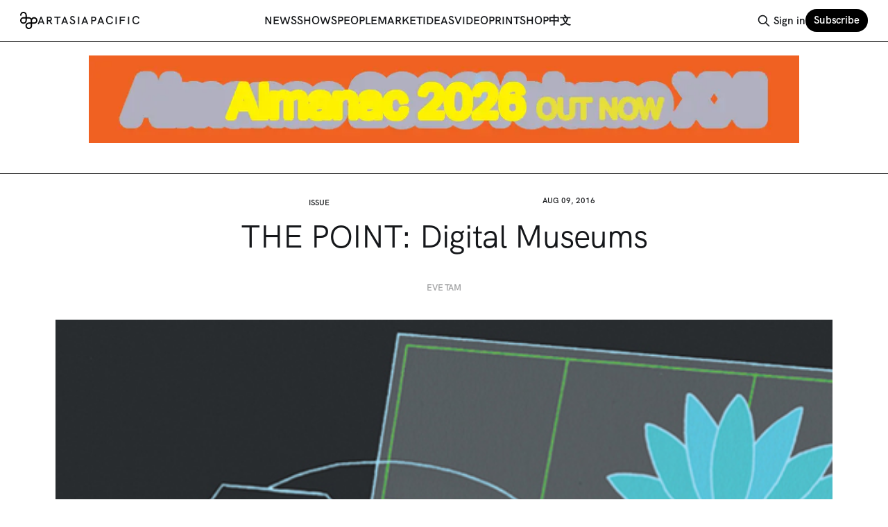

--- FILE ---
content_type: text/html; charset=utf-8
request_url: https://www.artasiapacific.com/issue/the-point-digital-museums/
body_size: 11297
content:
<!DOCTYPE html>
<html lang="en">
<head>

    <title>THE POINT: Digital Museums</title>
    <meta charset="utf-8">
    <meta name="viewport" content="width=device-width, initial-scale=1.0">
    
    <link rel="preload" as="style" href="https://www.artasiapacific.com/assets/built/screen.css?v=1a04bf1968">
    <link rel="preload" as="script" href="https://www.artasiapacific.com/assets/built/source.js?v=1a04bf1968">
    
    
<link rel="preload" as="font" type="font/woff2" href="https://www.artasiapacific.com/assets/fonts/HKGrotesk-Regular.woff?v=1a04bf1968" crossorigin="anonymous">
<link rel="preload" as="font" type="font/woff2" href="https://www.artasiapacific.com/assets/fonts/HKGrotesk-SemiBold.woff?v=1a04bf1968" crossorigin="anonymous">
<link rel="preload" as="font" type="font/woff2" href="https://www.artasiapacific.com/assets/fonts/HKGrotesk-Bold.woff?v=1a04bf1968" crossorigin="anonymous">
<style>
    @font-face {
        font-family: "hkgrotesk";
        src: url(https://www.artasiapacific.com/assets/fonts/HKGrotesk-Regular.woff?v=1a04bf1968) format("woff");
        font-weight: 400;
        font-display: block;
        unicode-range: U+0000-00FF, U+0131, U+0152-0153, U+02BB-02BC, U+02C6, U+02DA, U+02DC, U+0304, U+0308, U+0329, U+2000-206F, U+2074, U+20AC, U+2122, U+2191, U+2193, U+2212, U+2215, U+FEFF, U+FFFD;
    }
    
    @font-face {
        font-family: "hkgrotesk";
        src: url(https://www.artasiapacific.com/assets/fonts/HKGrotesk-SemiBold.woff?v=1a04bf1968) format("woff");
        font-weight: 600;
        font-display: block;
        unicode-range: U+0000-00FF, U+0131, U+0152-0153, U+02BB-02BC, U+02C6, U+02DA, U+02DC, U+0304, U+0308, U+0329, U+2000-206F, U+2074, U+20AC, U+2122, U+2191, U+2193, U+2212, U+2215, U+FEFF, U+FFFD;
    }
    
    @font-face {
        font-family: "hkgrotesk";
        src: url(https://www.artasiapacific.com/assets/fonts/HKGrotesk-Bold.woff?v=1a04bf1968) format("woff");
        font-weight: 800;
        font-display: block;
        unicode-range: U+0000-00FF, U+0131, U+0152-0153, U+02BB-02BC, U+02C6, U+02DA, U+02DC, U+0304, U+0308, U+0329, U+2000-206F, U+2074, U+20AC, U+2122, U+2191, U+2193, U+2212, U+2215, U+FEFF, U+FFFD;
    }
</style>

<link rel="preload" as="font" type="font/woff" href="https://www.artasiapacific.com/assets/fonts/TiemposText-Regular.woff?v=1a04bf1968" crossorigin="anonymous">
<link rel="preload" as="font" type="font/woff" href="https://www.artasiapacific.com/assets/fonts/TiemposText-Semibold.woff?v=1a04bf1968" crossorigin="anonymous">
<style>
    @font-face {
        font-family: tiempos-text;
        src: url(https://www.artasiapacific.com/assets/fonts/TiemposText-Semibold.woff?v=1a04bf1968) format("woff");
        font-weight: 800;
        font-display: block;
        unicode-range: U+0000-00FF, U+0131, U+0152-0153, U+02BB-02BC, U+02C6, U+02DA, U+02DC, U+0304, U+0308, U+0329, U+2000-206F, U+2074, U+20AC, U+2122, U+2191, U+2193, U+2212, U+2215, U+FEFF, U+FFFD;
    }
    
    @font-face {
        font-family: tiempos-text;
        src: url(https://www.artasiapacific.com/assets/fonts/TiemposText-Regular.woff?v=1a04bf1968) format("woff");
        font-weight: 400;
        font-display: block;
        unicode-range: U+0000-00FF, U+0131, U+0152-0153, U+02BB-02BC, U+02C6, U+02DA, U+02DC, U+0304, U+0308, U+0329, U+2000-206F, U+2074, U+20AC, U+2122, U+2191, U+2193, U+2212, U+2215, U+FEFF, U+FFFD;
    }
</style>
<link rel="preload" as="font" type="font/woff" href="https://www.artasiapacific.com/assets/fonts/TiemposHeadline-Regular.woff?v=1a04bf1968" crossorigin="anonymous">
<link rel="preload" as="font" type="font/woff" href="https://www.artasiapacific.com/assets/fonts/TiemposHeadline-Semibold.woff?v=1a04bf1968" crossorigin="anonymous">
<style>
    @font-face {
        font-family: tiempos-headline;
        src: url(https://www.artasiapacific.com/assets/fonts/TiemposHeadline-Semibold.woff?v=1a04bf1968) format("woff");
        font-weight: 800;
        font-display: block;
        unicode-range: U+0000-00FF, U+0131, U+0152-0153, U+02BB-02BC, U+02C6, U+02DA, U+02DC, U+0304, U+0308, U+0329, U+2000-206F, U+2074, U+20AC, U+2122, U+2191, U+2193, U+2212, U+2215, U+FEFF, U+FFFD;
    }
    
    @font-face {
        font-family: tiempos-headline;
        src: url(https://www.artasiapacific.com/assets/fonts/TiemposHeadline-Regular.woff?v=1a04bf1968) format("woff");
        font-weight: 400;
        font-display: block;
        unicode-range: U+0000-00FF, U+0131, U+0152-0153, U+02BB-02BC, U+02C6, U+02DA, U+02DC, U+0304, U+0308, U+0329, U+2000-206F, U+2074, U+20AC, U+2122, U+2191, U+2193, U+2212, U+2215, U+FEFF, U+FFFD;
    }
</style>

    <link rel="stylesheet" type="text/css" href="https://www.artasiapacific.com/assets/built/screen.css?v=1a04bf1968">

    <style>
        :root {
            --background-color: #ffffff
        }
    </style>


    <meta name="description" content="THE POINT">
    <link rel="icon" href="https://www.artasiapacific.com/content/images/size/w256h256/format/png/2025/01/logo-icon-1.svg" type="image/png">
    <link rel="canonical" href="https://artasiapacific.com/issue/the-point-digital-museums">
    <meta name="referrer" content="no-referrer-when-downgrade">
    
    <meta property="og:site_name" content="ArtAsiaPacific">
    <meta property="og:type" content="article">
    <meta property="og:title" content="THE POINT: Digital Museums">
    <meta property="og:description" content="THE POINT">
    <meta property="og:url" content="https://artasiapacific.com/issue/the-point-digital-museums">
    <meta property="og:image" content="https://s3.ap-east-1.amazonaws.com/digital-library.production/uploads/image/file/13213/2015_V1_I96_A006_I001.jpg">
    <meta property="article:published_time" content="2016-08-09T05:33:10.000Z">
    <meta property="article:modified_time" content="2023-06-19T03:28:09.000Z">
    <meta property="article:tag" content="Issue">
    
    <meta property="article:publisher" content="https://www.facebook.com/artasiapacificmagazine">
    <meta name="twitter:card" content="summary_large_image">
    <meta name="twitter:title" content="THE POINT: Digital Museums">
    <meta name="twitter:description" content="THE POINT">
    <meta name="twitter:url" content="https://artasiapacific.com/issue/the-point-digital-museums">
    <meta name="twitter:image" content="https://s3.ap-east-1.amazonaws.com/digital-library.production/uploads/image/file/13213/2015_V1_I96_A006_I001.jpg">
    <meta name="twitter:label1" content="Written by">
    <meta name="twitter:data1" content="The Editors">
    <meta name="twitter:label2" content="Filed under">
    <meta name="twitter:data2" content="Issue">
    <meta name="twitter:site" content="@artasiapacific">
    <meta property="og:image:width" content="534">
    <meta property="og:image:height" content="800">
    
    <script type="application/ld+json">
{
    "@context": "https://schema.org",
    "@type": "Article",
    "publisher": {
        "@type": "Organization",
        "name": "ArtAsiaPacific",
        "url": "https://www.artasiapacific.com/",
        "logo": {
            "@type": "ImageObject",
            "url": "https://www.artasiapacific.com/content/images/2025/01/logo-icon.svg",
            "width": 60,
            "height": 60
        }
    },
    "author": {
        "@type": "Person",
        "name": "The Editors",
        "url": "https://www.artasiapacific.com/author/the-editors/",
        "sameAs": []
    },
    "headline": "THE POINT: Digital Museums",
    "url": "https://www.artasiapacific.com/issue/the-point-digital-museums/",
    "datePublished": "2016-08-09T05:33:10.000Z",
    "dateModified": "2023-06-19T03:28:09.000Z",
    "image": {
        "@type": "ImageObject",
        "url": "https://s3.ap-east-1.amazonaws.com/digital-library.production/uploads/image/file/13213/2015_V1_I96_A006_I001.jpg",
        "width": 534,
        "height": 800
    },
    "keywords": "Issue",
    "description": "\n\nEve Tam",
    "mainEntityOfPage": "https://www.artasiapacific.com/issue/the-point-digital-museums/"
}
    </script>

    <meta name="generator" content="Ghost 6.12">
    <link rel="alternate" type="application/rss+xml" title="ArtAsiaPacific" href="https://www.artasiapacific.com/rss/">
    <script defer src="https://cdn.jsdelivr.net/ghost/portal@~2.56/umd/portal.min.js" data-i18n="true" data-ghost="https://www.artasiapacific.com/" data-key="10bd7e3f89f60d739c2dbaf6f0" data-api="https://artasiapacific.ghost.io/ghost/api/content/" data-locale="en" crossorigin="anonymous"></script><style id="gh-members-styles">.gh-post-upgrade-cta-content,
.gh-post-upgrade-cta {
    display: flex;
    flex-direction: column;
    align-items: center;
    font-family: -apple-system, BlinkMacSystemFont, 'Segoe UI', Roboto, Oxygen, Ubuntu, Cantarell, 'Open Sans', 'Helvetica Neue', sans-serif;
    text-align: center;
    width: 100%;
    color: #ffffff;
    font-size: 16px;
}

.gh-post-upgrade-cta-content {
    border-radius: 8px;
    padding: 40px 4vw;
}

.gh-post-upgrade-cta h2 {
    color: #ffffff;
    font-size: 28px;
    letter-spacing: -0.2px;
    margin: 0;
    padding: 0;
}

.gh-post-upgrade-cta p {
    margin: 20px 0 0;
    padding: 0;
}

.gh-post-upgrade-cta small {
    font-size: 16px;
    letter-spacing: -0.2px;
}

.gh-post-upgrade-cta a {
    color: #ffffff;
    cursor: pointer;
    font-weight: 500;
    box-shadow: none;
    text-decoration: underline;
}

.gh-post-upgrade-cta a:hover {
    color: #ffffff;
    opacity: 0.8;
    box-shadow: none;
    text-decoration: underline;
}

.gh-post-upgrade-cta a.gh-btn {
    display: block;
    background: #ffffff;
    text-decoration: none;
    margin: 28px 0 0;
    padding: 8px 18px;
    border-radius: 4px;
    font-size: 16px;
    font-weight: 600;
}

.gh-post-upgrade-cta a.gh-btn:hover {
    opacity: 0.92;
}</style><script async src="https://js.stripe.com/v3/"></script>
    <script defer src="https://cdn.jsdelivr.net/ghost/sodo-search@~1.8/umd/sodo-search.min.js" data-key="10bd7e3f89f60d739c2dbaf6f0" data-styles="https://cdn.jsdelivr.net/ghost/sodo-search@~1.8/umd/main.css" data-sodo-search="https://artasiapacific.ghost.io/" data-locale="en" crossorigin="anonymous"></script>
    
    <link href="https://www.artasiapacific.com/webmentions/receive/" rel="webmention">
    <script defer src="/public/cards.min.js?v=1a04bf1968"></script>
    <link rel="stylesheet" type="text/css" href="/public/cards.min.css?v=1a04bf1968">
    <script defer src="/public/member-attribution.min.js?v=1a04bf1968"></script>
    <script defer src="/public/ghost-stats.min.js?v=1a04bf1968" data-stringify-payload="false" data-datasource="analytics_events" data-storage="localStorage" data-host="https://www.artasiapacific.com/.ghost/analytics/api/v1/page_hit"  tb_site_uuid="16435400-f27e-4b41-b5f7-d0c24f5ce4de" tb_post_uuid="983136de-01e1-4191-98fc-b88d2e6fad20" tb_post_type="post" tb_member_uuid="undefined" tb_member_status="undefined"></script><style>:root {--ghost-accent-color: #000000;}</style>
    <!-- Google tag (gtag.js) -->
<script async src="https://www.googletagmanager.com/gtag/js?id=G-XQC9K1LDZD"></script>
<script>
  window.dataLayer = window.dataLayer || [];
  function gtag(){dataLayer.push(arguments);}
  gtag('js', new Date());

  gtag('config', 'G-XQC9K1LDZD');
</script>
<style>
/* hide old mailchimp links */
a[href^="https://artasiapacific.us11.list-manage.com/subscribe"] {
    display: none;
}
</style>

</head>
<body class="post-template tag-issue tag-hash-import-2025-04-19-12-24 has-sans-title has-sans-body">

<div class="gh-viewport">
    
    <header id="gh-navigation" class="gh-navigation is-left-logo gh-outer">
    <style>
        .nav-current {
            color: #f0f;
        }
    </style>
    <div class="gh-navigation-inner gh-inner">

        <div class="gh-navigation-brand">
            <a class="gh-navigation-logo is-title" href="https://www.artasiapacific.com">
                    <img src="https://www.artasiapacific.com/content/images/2025/01/logo-icon.svg" alt="ArtAsiaPacific"> <span class="gh-head-logo-text">ARTASIAPACIFIC</span>
            </a>
            <button class="gh-search gh-icon-button" aria-label="Search this site" data-ghost-search>
    <svg xmlns="http://www.w3.org/2000/svg" fill="none" viewBox="0 0 24 24" stroke="currentColor" stroke-width="2" width="20" height="20"><path stroke-linecap="round" stroke-linejoin="round" d="M21 21l-6-6m2-5a7 7 0 11-14 0 7 7 0 0114 0z"></path></svg></button>            <button class="gh-burger gh-icon-button" aria-label="Menu">
                <svg xmlns="http://www.w3.org/2000/svg" width="24" height="24" fill="currentColor" viewBox="0 0 256 256"><path d="M224,128a8,8,0,0,1-8,8H40a8,8,0,0,1,0-16H216A8,8,0,0,1,224,128ZM40,72H216a8,8,0,0,0,0-16H40a8,8,0,0,0,0,16ZM216,184H40a8,8,0,0,0,0,16H216a8,8,0,0,0,0-16Z"></path></svg>                <svg xmlns="http://www.w3.org/2000/svg" width="24" height="24" fill="currentColor" viewBox="0 0 256 256"><path d="M205.66,194.34a8,8,0,0,1-11.32,11.32L128,139.31,61.66,205.66a8,8,0,0,1-11.32-11.32L116.69,128,50.34,61.66A8,8,0,0,1,61.66,50.34L128,116.69l66.34-66.35a8,8,0,0,1,11.32,11.32L139.31,128Z"></path></svg>            </button>
        </div>

        <nav class="gh-navigation-menu justify-center">
            <ul class="nav">
    <li class="nav-news"><a href="https://www.artasiapacific.com/news/">News</a></li>
    <li class="nav-shows"><a href="https://www.artasiapacific.com/shows/">Shows</a></li>
    <li class="nav-people"><a href="https://www.artasiapacific.com/people/">People</a></li>
    <li class="nav-market"><a href="https://www.artasiapacific.com/market/">Market</a></li>
    <li class="nav-ideas"><a href="https://www.artasiapacific.com/ideas/">Ideas</a></li>
    <li class="nav-video"><a href="https://www.artasiapacific.com/video/">Video</a></li>
    <li class="nav-print"><a href="https://www.artasiapacific.com/magazine/">Print</a></li>
    <li class="nav-shop"><a href="https://www.artasiapacific.com/shop/magazine/">Shop</a></li>
    <li class="nav-zhong-wen"><a href="https://www.artasiapacific.com/zh/">中文</a></li>
</ul>

        </nav>

        <div class="gh-navigation-actions">
                <button class="gh-search gh-icon-button" aria-label="Search this site" data-ghost-search>
    <svg xmlns="http://www.w3.org/2000/svg" fill="none" viewBox="0 0 24 24" stroke="currentColor" stroke-width="2" width="20" height="20"><path stroke-linecap="round" stroke-linejoin="round" d="M21 21l-6-6m2-5a7 7 0 11-14 0 7 7 0 0114 0z"></path></svg></button>                <div class="gh-navigation-members">
                            <a href="#/portal/signin" data-portal="signin">Sign in</a>
                                <a class="gh-button" href="#/portal/signup" data-portal="signup">Subscribe</a>
                </div>
        </div>

    </div>
</header>

    
    <section class="aap-ads gh-outer" style="border-bottom: 1px solid black;">
        <section class="gh-inner">

                        <div class="my-8 max-w-screen-lg mx-auto block overflow-hidden" style="aspect-ratio: 1000/123;">
                            <iframe 
                            src="https://aap-ad-api.netlify.app/?format=letterbox"
                            border="0"
                            frameborder="0"
                            width="100%"
                            height="100%"
                            ></iframe>
                        </div>

        </section>

        <script>
            console.log(`adFormat: $letterbox`);
        </script>
    </section>


<main class="gh-main 
    
">
                <style>
                    .gh-content,
                    .gh-content p,
                    .gh-content p a {
                        color: ;
                    }
                </style>


    <article class="gh-article post tag-issue tag-hash-import-2025-04-19-12-24
    ">

        

                <header class="gh-article-header gh-canvas text-center !mt-12">

                    <section class="grid grid-cols-2 justify-between">
                            <h4><a class="text-lg uppercase font-semibold text-inherit" href="https://www.artasiapacific.com/tag/issue/">Issue</a></h4>
                        <time class="text-lg uppercase font-semibold text-inherit" datetime="2016-08-09">Aug 09, 2016</time>
                    </section>
                    <h1 class="gh-article-title is-title my-6 font-normal">THE POINT: Digital Museums</h1>
                        <p 
                        class="gh-article-excerpt is-body text-balance" 
                        data-excerpt-processing-enabled="true"
                        data-excerpt="

Eve Tam"
                        >
                        </p>
                    

                            <figure class="gh-article-image">
        <img
            srcset="https://s3.ap-east-1.amazonaws.com/digital-library.production/uploads/image/file/13213/2015_V1_I96_A006_I001.jpg 320w,
                    https://s3.ap-east-1.amazonaws.com/digital-library.production/uploads/image/file/13213/2015_V1_I96_A006_I001.jpg 600w,
                    https://s3.ap-east-1.amazonaws.com/digital-library.production/uploads/image/file/13213/2015_V1_I96_A006_I001.jpg 960w,
                    https://s3.ap-east-1.amazonaws.com/digital-library.production/uploads/image/file/13213/2015_V1_I96_A006_I001.jpg 1200w,
                    https://s3.ap-east-1.amazonaws.com/digital-library.production/uploads/image/file/13213/2015_V1_I96_A006_I001.jpg 2000w"
            sizes="(max-width: 1200px) 100vw, 1120px"
            src="https://s3.ap-east-1.amazonaws.com/digital-library.production/uploads/image/file/13213/2015_V1_I96_A006_I001.jpg"
            alt="THE POINT: Digital Museums"
        >
    </figure>

                </header>

                <section class="gh-content gh-canvas is-body">
                    
<aside class="gh-post-upgrade-cta">
    <div class="gh-post-upgrade-cta-content" style="background-color: #000000">
            <h2>This post is for subscribers on the Digital Subscription, Digital &amp; Print Subscription (Worldwide, excluding US) and Digital &amp; Print Subscription (US only) tiers only </h2>
            <a class="gh-btn" data-portal="signup" href="#/portal/signup" style="color:#000000">Subscribe now</a>
            <p><small>Already have an account? <a data-portal="signin" href="#/portal/signin">Sign in</a></small></p>
    </div>
</aside>

                </section>
                

    </article>


</main>



            <section class="gh-container is-grid gh-outer">
                <div class="gh-container-inner gh-inner">
                    <h2 class="gh-container-title">
                                Related articles
                                                </h2>
                            <div 
                            class="grid grid-cols-1 sm:grid-cols-2 lg:grid-cols-4 gap-8"
                            >
                                        <article 
    class="gh-card post tag-issue
    "
>

    <a class="gh-card-link 
    " href="/issue/art-fair-report-3/">

        <div class="
        ">
                <figure class="gh-card-image" style="aspect-ratio: 3/2">
                    <img
                        srcset="/content/images/size/w160/format/webp/2025/12/Art-Fair-Report1.jpg 160w,
                                /content/images/size/w320/format/webp/2025/12/Art-Fair-Report1.jpg 320w,
                                /content/images/size/w600/format/webp/2025/12/Art-Fair-Report1.jpg 600w,
                                /content/images/size/w960/format/webp/2025/12/Art-Fair-Report1.jpg 960w,
                                /content/images/size/w1200/format/webp/2025/12/Art-Fair-Report1.jpg 1200w,
                                /content/images/size/w2000/format/webp/2025/12/Art-Fair-Report1.jpg 2000w"
                        sizes="320px"
                        src="/content/images/size/w600/2025/12/Art-Fair-Report1.jpg"
                        alt="Art Fair Report: Diminishing Returns"
                        loading="lazy"
                    >
                </figure>
        </div>

        <div class="gh-card-wrapper 
        ">
        
            <header 
            class="text-lg font-semibold flex justify-between uppercase text-current
            "
            >
                <div>
                        <span class="font-semibold uppercase">Issue</span>
                </div>
                <div>
                        <time class="uppercase font-semibold" datetime="2025-12-31">Dec 31, 2025</time>
                </div>
            </header>
            <h1 
                class="//gh-card-title is-title my-2

                "
            >Art Fair Report: Diminishing Returns</h1>
                    <p 
                    class="text-[90%] //gh-card-excerpt is-body a whitespace-pre-wrap text-pretty leading-tight"
                    data-excerpt-processing-enabled="true"
                    data-excerpt="
Louis Lu"
                    ></p>
            <footer class="gh-card-meta">
                        <svg xmlns="http://www.w3.org/2000/svg" viewBox="0 0 20 20" height="20" width="20" id="Lock-1--Streamline-Ultimate"><defs></defs><title>lock-1</title><path d="M4.375 8.125h11.25s1.25 0 1.25 1.25v8.75s0 1.25 -1.25 1.25H4.375s-1.25 0 -1.25 -1.25v-8.75s0 -1.25 1.25 -1.25" fill="none" stroke="currentcolor" stroke-linecap="round" stroke-linejoin="round" stroke-width="1.5"></path><path d="M5.625 8.125V5a4.375 4.375 0 0 1 8.75 0v3.125" fill="none" stroke="currentcolor" stroke-linecap="round" stroke-linejoin="round" stroke-width="1.5"></path><path d="m10 12.5 0 2.5" fill="none" stroke="currentcolor" stroke-linecap="round" stroke-linejoin="round" stroke-width="1.5"></path></svg>                <!--
             -->
                <!--
         --></footer>
        </div>
    </a>
</article>
                                                                            <article 
    class="gh-card post tag-issue
    "
>

    <a class="gh-card-link 
    " href="/issue/public-domain-global-discourse-global-conversation/">

        <div class="
        ">
                <figure class="gh-card-image" style="aspect-ratio: 3/2">
                    <img
                        srcset="/content/images/size/w160/format/webp/2025/12/Public-Domain1.jpg 160w,
                                /content/images/size/w320/format/webp/2025/12/Public-Domain1.jpg 320w,
                                /content/images/size/w600/format/webp/2025/12/Public-Domain1.jpg 600w,
                                /content/images/size/w960/format/webp/2025/12/Public-Domain1.jpg 960w,
                                /content/images/size/w1200/format/webp/2025/12/Public-Domain1.jpg 1200w,
                                /content/images/size/w2000/format/webp/2025/12/Public-Domain1.jpg 2000w"
                        sizes="320px"
                        src="/content/images/size/w600/2025/12/Public-Domain1.jpg"
                        alt="Public Domain: Global Discourse, Global Conversation?"
                        loading="lazy"
                    >
                </figure>
        </div>

        <div class="gh-card-wrapper 
        ">
        
            <header 
            class="text-lg font-semibold flex justify-between uppercase text-current
            "
            >
                <div>
                        <span class="font-semibold uppercase">Issue</span>
                </div>
                <div>
                        <time class="uppercase font-semibold" datetime="2025-12-31">Dec 31, 2025</time>
                </div>
            </header>
            <h1 
                class="//gh-card-title is-title my-2

                "
            >Public Domain: Global Discourse, Global Conversation?</h1>
                    <p 
                    class="text-[90%] //gh-card-excerpt is-body a whitespace-pre-wrap text-pretty leading-tight"
                    data-excerpt-processing-enabled="true"
                    data-excerpt="
THE EDITORS"
                    ></p>
            <footer class="gh-card-meta">
                        <svg xmlns="http://www.w3.org/2000/svg" viewBox="0 0 20 20" height="20" width="20" id="Lock-1--Streamline-Ultimate"><defs></defs><title>lock-1</title><path d="M4.375 8.125h11.25s1.25 0 1.25 1.25v8.75s0 1.25 -1.25 1.25H4.375s-1.25 0 -1.25 -1.25v-8.75s0 -1.25 1.25 -1.25" fill="none" stroke="currentcolor" stroke-linecap="round" stroke-linejoin="round" stroke-width="1.5"></path><path d="M5.625 8.125V5a4.375 4.375 0 0 1 8.75 0v3.125" fill="none" stroke="currentcolor" stroke-linecap="round" stroke-linejoin="round" stroke-width="1.5"></path><path d="m10 12.5 0 2.5" fill="none" stroke="currentcolor" stroke-linecap="round" stroke-linejoin="round" stroke-width="1.5"></path></svg>                <!--
             -->
                <!--
         --></footer>
        </div>
    </a>
</article>
                                                                            <article 
    class="gh-card post tag-issue
    "
>

    <a class="gh-card-link 
    " href="/issue/editors-letter-notes-on-renewal/">

        <div class="
        ">
                <figure class="gh-card-image" style="aspect-ratio: 3/2">
                    <img
                        srcset="/content/images/size/w160/format/webp/2025/12/ALM26-Cover_RGB--1-.jpg 160w,
                                /content/images/size/w320/format/webp/2025/12/ALM26-Cover_RGB--1-.jpg 320w,
                                /content/images/size/w600/format/webp/2025/12/ALM26-Cover_RGB--1-.jpg 600w,
                                /content/images/size/w960/format/webp/2025/12/ALM26-Cover_RGB--1-.jpg 960w,
                                /content/images/size/w1200/format/webp/2025/12/ALM26-Cover_RGB--1-.jpg 1200w,
                                /content/images/size/w2000/format/webp/2025/12/ALM26-Cover_RGB--1-.jpg 2000w"
                        sizes="320px"
                        src="/content/images/size/w600/2025/12/ALM26-Cover_RGB--1-.jpg"
                        alt="Editor’s Letter: Notes on Renewal"
                        loading="lazy"
                    >
                </figure>
        </div>

        <div class="gh-card-wrapper 
        ">
        
            <header 
            class="text-lg font-semibold flex justify-between uppercase text-current
            "
            >
                <div>
                        <span class="font-semibold uppercase">Issue</span>
                </div>
                <div>
                        <time class="uppercase font-semibold" datetime="2025-12-31">Dec 31, 2025</time>
                </div>
            </header>
            <h1 
                class="//gh-card-title is-title my-2

                "
            >Editor’s Letter: Notes on Renewal</h1>
                    <p 
                    class="text-[90%] //gh-card-excerpt is-body a whitespace-pre-wrap text-pretty leading-tight"
                    data-excerpt-processing-enabled="true"
                    data-excerpt="
ELAINE W. NG"
                    ></p>
            <footer class="gh-card-meta">
<!--
             -->
                <!--
         --></footer>
        </div>
    </a>
</article>
                                                                            <article 
    class="gh-card post tag-issue
    "
>

    <a class="gh-card-link 
    " href="/issue/artists-of-2025-ayoung-kim/">

        <div class="
        ">
                <figure class="gh-card-image" style="aspect-ratio: 3/2">
                    <img
                        srcset="/content/images/size/w160/format/webp/2025/12/Ayoung-Kim.jpg 160w,
                                /content/images/size/w320/format/webp/2025/12/Ayoung-Kim.jpg 320w,
                                /content/images/size/w600/format/webp/2025/12/Ayoung-Kim.jpg 600w,
                                /content/images/size/w960/format/webp/2025/12/Ayoung-Kim.jpg 960w,
                                /content/images/size/w1200/format/webp/2025/12/Ayoung-Kim.jpg 1200w,
                                /content/images/size/w2000/format/webp/2025/12/Ayoung-Kim.jpg 2000w"
                        sizes="320px"
                        src="/content/images/size/w600/2025/12/Ayoung-Kim.jpg"
                        alt="Artists of 2025: Ayoung Kim"
                        loading="lazy"
                    >
                </figure>
        </div>

        <div class="gh-card-wrapper 
        ">
        
            <header 
            class="text-lg font-semibold flex justify-between uppercase text-current
            "
            >
                <div>
                        <span class="font-semibold uppercase">Issue</span>
                </div>
                <div>
                        <time class="uppercase font-semibold" datetime="2025-12-31">Dec 31, 2025</time>
                </div>
            </header>
            <h1 
                class="//gh-card-title is-title my-2

                "
            >Artists of 2025: Ayoung Kim</h1>
                    <p 
                    class="text-[90%] //gh-card-excerpt is-body a whitespace-pre-wrap text-pretty leading-tight"
                    data-excerpt-processing-enabled="true"
                    data-excerpt="
LOUIS LU"
                    ></p>
            <footer class="gh-card-meta">
                        <svg xmlns="http://www.w3.org/2000/svg" viewBox="0 0 20 20" height="20" width="20" id="Lock-1--Streamline-Ultimate"><defs></defs><title>lock-1</title><path d="M4.375 8.125h11.25s1.25 0 1.25 1.25v8.75s0 1.25 -1.25 1.25H4.375s-1.25 0 -1.25 -1.25v-8.75s0 -1.25 1.25 -1.25" fill="none" stroke="currentcolor" stroke-linecap="round" stroke-linejoin="round" stroke-width="1.5"></path><path d="M5.625 8.125V5a4.375 4.375 0 0 1 8.75 0v3.125" fill="none" stroke="currentcolor" stroke-linecap="round" stroke-linejoin="round" stroke-width="1.5"></path><path d="m10 12.5 0 2.5" fill="none" stroke="currentcolor" stroke-linecap="round" stroke-linejoin="round" stroke-width="1.5"></path></svg>                <!--
             -->
                <!--
         --></footer>
        </div>
    </a>
</article>
                                                                            <article 
    class="gh-card post tag-issue
    "
>

    <a class="gh-card-link 
    " href="/issue/artists-of-2025-ho-tzu-nyen/">

        <div class="
        ">
                <figure class="gh-card-image" style="aspect-ratio: 3/2">
                    <img
                        srcset="/content/images/size/w160/format/webp/2025/12/Ho-Tzu-Nyen.jpg 160w,
                                /content/images/size/w320/format/webp/2025/12/Ho-Tzu-Nyen.jpg 320w,
                                /content/images/size/w600/format/webp/2025/12/Ho-Tzu-Nyen.jpg 600w,
                                /content/images/size/w960/format/webp/2025/12/Ho-Tzu-Nyen.jpg 960w,
                                /content/images/size/w1200/format/webp/2025/12/Ho-Tzu-Nyen.jpg 1200w,
                                /content/images/size/w2000/format/webp/2025/12/Ho-Tzu-Nyen.jpg 2000w"
                        sizes="320px"
                        src="/content/images/size/w600/2025/12/Ho-Tzu-Nyen.jpg"
                        alt="Artists of 2025: Ho Tzu Nyen"
                        loading="lazy"
                    >
                </figure>
        </div>

        <div class="gh-card-wrapper 
        ">
        
            <header 
            class="text-lg font-semibold flex justify-between uppercase text-current
            "
            >
                <div>
                        <span class="font-semibold uppercase">Issue</span>
                </div>
                <div>
                        <time class="uppercase font-semibold" datetime="2025-12-31">Dec 31, 2025</time>
                </div>
            </header>
            <h1 
                class="//gh-card-title is-title my-2

                "
            >Artists of 2025: Ho Tzu Nyen</h1>
                    <p 
                    class="text-[90%] //gh-card-excerpt is-body a whitespace-pre-wrap text-pretty leading-tight"
                    data-excerpt-processing-enabled="true"
                    data-excerpt="
LOUIS LU"
                    ></p>
            <footer class="gh-card-meta">
                        <svg xmlns="http://www.w3.org/2000/svg" viewBox="0 0 20 20" height="20" width="20" id="Lock-1--Streamline-Ultimate"><defs></defs><title>lock-1</title><path d="M4.375 8.125h11.25s1.25 0 1.25 1.25v8.75s0 1.25 -1.25 1.25H4.375s-1.25 0 -1.25 -1.25v-8.75s0 -1.25 1.25 -1.25" fill="none" stroke="currentcolor" stroke-linecap="round" stroke-linejoin="round" stroke-width="1.5"></path><path d="M5.625 8.125V5a4.375 4.375 0 0 1 8.75 0v3.125" fill="none" stroke="currentcolor" stroke-linecap="round" stroke-linejoin="round" stroke-width="1.5"></path><path d="m10 12.5 0 2.5" fill="none" stroke="currentcolor" stroke-linecap="round" stroke-linejoin="round" stroke-width="1.5"></path></svg>                <!--
             -->
                <!--
         --></footer>
        </div>
    </a>
</article>
                                                                            <article 
    class="gh-card post tag-issue
    "
>

    <a class="gh-card-link 
    " href="/issue/artists-of-2025-saodat-ismailova/">

        <div class="
        ">
                <figure class="gh-card-image" style="aspect-ratio: 3/2">
                    <img
                        srcset="/content/images/size/w160/format/webp/2025/12/Saodat-Isamilova.jpeg 160w,
                                /content/images/size/w320/format/webp/2025/12/Saodat-Isamilova.jpeg 320w,
                                /content/images/size/w600/format/webp/2025/12/Saodat-Isamilova.jpeg 600w,
                                /content/images/size/w960/format/webp/2025/12/Saodat-Isamilova.jpeg 960w,
                                /content/images/size/w1200/format/webp/2025/12/Saodat-Isamilova.jpeg 1200w,
                                /content/images/size/w2000/format/webp/2025/12/Saodat-Isamilova.jpeg 2000w"
                        sizes="320px"
                        src="/content/images/size/w600/2025/12/Saodat-Isamilova.jpeg"
                        alt="Artists of 2025: Saodat Ismailova"
                        loading="lazy"
                    >
                </figure>
        </div>

        <div class="gh-card-wrapper 
        ">
        
            <header 
            class="text-lg font-semibold flex justify-between uppercase text-current
            "
            >
                <div>
                        <span class="font-semibold uppercase">Issue</span>
                </div>
                <div>
                        <time class="uppercase font-semibold" datetime="2025-12-31">Dec 31, 2025</time>
                </div>
            </header>
            <h1 
                class="//gh-card-title is-title my-2

                "
            >Artists of 2025: Saodat Ismailova</h1>
                    <p 
                    class="text-[90%] //gh-card-excerpt is-body a whitespace-pre-wrap text-pretty leading-tight"
                    data-excerpt-processing-enabled="true"
                    data-excerpt="
ELAINE W. NG"
                    ></p>
            <footer class="gh-card-meta">
                        <svg xmlns="http://www.w3.org/2000/svg" viewBox="0 0 20 20" height="20" width="20" id="Lock-1--Streamline-Ultimate"><defs></defs><title>lock-1</title><path d="M4.375 8.125h11.25s1.25 0 1.25 1.25v8.75s0 1.25 -1.25 1.25H4.375s-1.25 0 -1.25 -1.25v-8.75s0 -1.25 1.25 -1.25" fill="none" stroke="currentcolor" stroke-linecap="round" stroke-linejoin="round" stroke-width="1.5"></path><path d="M5.625 8.125V5a4.375 4.375 0 0 1 8.75 0v3.125" fill="none" stroke="currentcolor" stroke-linecap="round" stroke-linejoin="round" stroke-width="1.5"></path><path d="m10 12.5 0 2.5" fill="none" stroke="currentcolor" stroke-linecap="round" stroke-linejoin="round" stroke-width="1.5"></path></svg>                <!--
             -->
                <!--
         --></footer>
        </div>
    </a>
</article>
                                                                            <article 
    class="gh-card post tag-issue
    "
>

    <a class="gh-card-link 
    " href="/issue/exhibitions-of-2025-the-architecture-of-sou-fujimoto-primordial-future-forest/">

        <div class="
        ">
                <figure class="gh-card-image" style="aspect-ratio: 3/2">
                    <img
                        srcset="/content/images/size/w160/format/webp/2025/12/Exhibitions2_Tokyo.jpg 160w,
                                /content/images/size/w320/format/webp/2025/12/Exhibitions2_Tokyo.jpg 320w,
                                /content/images/size/w600/format/webp/2025/12/Exhibitions2_Tokyo.jpg 600w,
                                /content/images/size/w960/format/webp/2025/12/Exhibitions2_Tokyo.jpg 960w,
                                /content/images/size/w1200/format/webp/2025/12/Exhibitions2_Tokyo.jpg 1200w,
                                /content/images/size/w2000/format/webp/2025/12/Exhibitions2_Tokyo.jpg 2000w"
                        sizes="320px"
                        src="/content/images/size/w600/2025/12/Exhibitions2_Tokyo.jpg"
                        alt="Exhibitions of 2025: “The Architecture of Sou Fujimoto: Primordial Future Forest”"
                        loading="lazy"
                    >
                </figure>
        </div>

        <div class="gh-card-wrapper 
        ">
        
            <header 
            class="text-lg font-semibold flex justify-between uppercase text-current
            "
            >
                <div>
                        <span class="font-semibold uppercase">Issue</span>
                </div>
                <div>
                        <time class="uppercase font-semibold" datetime="2025-12-31">Dec 31, 2025</time>
                </div>
            </header>
            <h1 
                class="//gh-card-title is-title my-2

                "
            >Exhibitions of 2025: “The Architecture of Sou Fujimoto: Primordial Future Forest”</h1>
                    <p 
                    class="text-[90%] //gh-card-excerpt is-body a whitespace-pre-wrap text-pretty leading-tight"
                    data-excerpt-processing-enabled="true"
                    data-excerpt="
Louis Lu"
                    ></p>
            <footer class="gh-card-meta">
                        <svg xmlns="http://www.w3.org/2000/svg" viewBox="0 0 20 20" height="20" width="20" id="Lock-1--Streamline-Ultimate"><defs></defs><title>lock-1</title><path d="M4.375 8.125h11.25s1.25 0 1.25 1.25v8.75s0 1.25 -1.25 1.25H4.375s-1.25 0 -1.25 -1.25v-8.75s0 -1.25 1.25 -1.25" fill="none" stroke="currentcolor" stroke-linecap="round" stroke-linejoin="round" stroke-width="1.5"></path><path d="M5.625 8.125V5a4.375 4.375 0 0 1 8.75 0v3.125" fill="none" stroke="currentcolor" stroke-linecap="round" stroke-linejoin="round" stroke-width="1.5"></path><path d="m10 12.5 0 2.5" fill="none" stroke="currentcolor" stroke-linecap="round" stroke-linejoin="round" stroke-width="1.5"></path></svg>                <!--
             -->
                <!--
         --></footer>
        </div>
    </a>
</article>
                                                                            <article 
    class="gh-card post tag-issue
    "
>

    <a class="gh-card-link 
    " href="/issue/exhibitions-of-2025-early-philippine-contemporary-art-1969-1985-works-and-documents-from-the-collection-of-judy-freya-sibayan/">

        <div class="
        ">
                <figure class="gh-card-image" style="aspect-ratio: 3/2">
                    <img
                        srcset="/content/images/size/w160/format/webp/2025/12/Exhibitions5_Manila.jpg 160w,
                                /content/images/size/w320/format/webp/2025/12/Exhibitions5_Manila.jpg 320w,
                                /content/images/size/w600/format/webp/2025/12/Exhibitions5_Manila.jpg 600w,
                                /content/images/size/w960/format/webp/2025/12/Exhibitions5_Manila.jpg 960w,
                                /content/images/size/w1200/format/webp/2025/12/Exhibitions5_Manila.jpg 1200w,
                                /content/images/size/w2000/format/webp/2025/12/Exhibitions5_Manila.jpg 2000w"
                        sizes="320px"
                        src="/content/images/size/w600/2025/12/Exhibitions5_Manila.jpg"
                        alt="Exhibitions of 2025: “Early Philippine Contemporary  Art (1969–1985), Works and Documents from the Collection of Judy Freya Sibayan”"
                        loading="lazy"
                    >
                </figure>
        </div>

        <div class="gh-card-wrapper 
        ">
        
            <header 
            class="text-lg font-semibold flex justify-between uppercase text-current
            "
            >
                <div>
                        <span class="font-semibold uppercase">Issue</span>
                </div>
                <div>
                        <time class="uppercase font-semibold" datetime="2025-12-31">Dec 31, 2025</time>
                </div>
            </header>
            <h1 
                class="//gh-card-title is-title my-2

                "
            >Exhibitions of 2025: “Early Philippine Contemporary  Art (1969–1985), Works and Documents from the Collection of Judy Freya Sibayan”</h1>
                    <p 
                    class="text-[90%] //gh-card-excerpt is-body a whitespace-pre-wrap text-pretty leading-tight"
                    data-excerpt-processing-enabled="true"
                    data-excerpt="
Elaine W. Ng"
                    ></p>
            <footer class="gh-card-meta">
                        <svg xmlns="http://www.w3.org/2000/svg" viewBox="0 0 20 20" height="20" width="20" id="Lock-1--Streamline-Ultimate"><defs></defs><title>lock-1</title><path d="M4.375 8.125h11.25s1.25 0 1.25 1.25v8.75s0 1.25 -1.25 1.25H4.375s-1.25 0 -1.25 -1.25v-8.75s0 -1.25 1.25 -1.25" fill="none" stroke="currentcolor" stroke-linecap="round" stroke-linejoin="round" stroke-width="1.5"></path><path d="M5.625 8.125V5a4.375 4.375 0 0 1 8.75 0v3.125" fill="none" stroke="currentcolor" stroke-linecap="round" stroke-linejoin="round" stroke-width="1.5"></path><path d="m10 12.5 0 2.5" fill="none" stroke="currentcolor" stroke-linecap="round" stroke-linejoin="round" stroke-width="1.5"></path></svg>                <!--
             -->
                <!--
         --></footer>
        </div>
    </a>
</article>
                                                                </div>
                </div>
            </section>



<style>
    .magazine-content h1 {
        font-size: 1.25rem;
        font-weight: 500;
        color: #00f;
        text-transform: uppercase;
        margin-bottom: .5em;
    }
    .magazine-content h1:not(:first-child) {
        margin-top: 1em !important;
    }
    .magazine-content ul {
        font-size: 1.5rem;
        font-weight: 600;
        list-style-type: none;
        padding-left: 0;
        margin-top: 0;
        margin-bottom: 0;
    }
    .magazine-content ul li {
        margin-top: 0;
        margin-bottom: .5em;
        line-height: 1.2;
    
    }
    .magazine-content a {
        text-decoration: none;
    }
    .magazine-content a:hover {
        color: #f0f;
    }
    .magazine-content a:hover em {
        opacity: 1;
    }
    .magazine-content a em {
        font-size: 75%;
        opacity: 0.4;
        font-style: normal;
        text-transform: uppercase;
        display: inline-block;
        margin-left: 0.1em;
    }
    .shop-content p {
        font-size: 1.5rem;
        font-weight: 600;
        line-height: 1.2;
        margin-top: 0;
        margin-bottom: 1em;
    }
    .shop-content stripe-buy-button {
        margin-top: 1em;
        margin-bottom: 1em;
        display: block;
    }
</style>
    
    <footer class="gh-footer">
    <div class="gh-footer-inner gh-inner">

                <section class="gh-footer-signup">
                    <h2 class="gh-footer-signup-header is-title">
                        Subscribe and read more from ArtAsiaPacific
                    </h2>
                    <p class="gh-footer-signup-subhead is-body">
                        Sign up for AAP now and get our weekly newsletter or read online or in print.
                    </p>
                    <form class="gh-form" data-members-form>
    <input class="gh-form-input" id="footer-email" name="email" type="email" placeholder="jamie@example.com" required data-members-email>
    <button class="gh-button" type="submit" aria-label="Subscribe">
        <span><span>Subscribe</span> <svg xmlns="http://www.w3.org/2000/svg" width="32" height="32" fill="currentColor" viewBox="0 0 256 256"><path d="M224.49,136.49l-72,72a12,12,0,0,1-17-17L187,140H40a12,12,0,0,1,0-24H187L135.51,64.48a12,12,0,0,1,17-17l72,72A12,12,0,0,1,224.49,136.49Z"></path></svg></span>
        <svg xmlns="http://www.w3.org/2000/svg" height="24" width="24" viewBox="0 0 24 24">
    <g stroke-linecap="round" stroke-width="2" fill="currentColor" stroke="none" stroke-linejoin="round" class="nc-icon-wrapper">
        <g class="nc-loop-dots-4-24-icon-o">
            <circle cx="4" cy="12" r="3"></circle>
            <circle cx="12" cy="12" r="3"></circle>
            <circle cx="20" cy="12" r="3"></circle>
        </g>
        <style data-cap="butt">
            .nc-loop-dots-4-24-icon-o{--animation-duration:0.8s}
            .nc-loop-dots-4-24-icon-o *{opacity:.4;transform:scale(.75);animation:nc-loop-dots-4-anim var(--animation-duration) infinite}
            .nc-loop-dots-4-24-icon-o :nth-child(1){transform-origin:4px 12px;animation-delay:-.3s;animation-delay:calc(var(--animation-duration)/-2.666)}
            .nc-loop-dots-4-24-icon-o :nth-child(2){transform-origin:12px 12px;animation-delay:-.15s;animation-delay:calc(var(--animation-duration)/-5.333)}
            .nc-loop-dots-4-24-icon-o :nth-child(3){transform-origin:20px 12px}
            @keyframes nc-loop-dots-4-anim{0%,100%{opacity:.4;transform:scale(.75)}50%{opacity:1;transform:scale(1)}}
        </style>
    </g>
</svg>        <svg class="checkmark" xmlns="http://www.w3.org/2000/svg" viewBox="0 0 52 52">
    <path class="checkmark__check" fill="none" d="M14.1 27.2l7.1 7.2 16.7-16.8"/>
    <style>
        .checkmark {
            width: 40px;
            height: 40px;
            display: block;
            stroke-width: 2.5;
            stroke: currentColor;
            stroke-miterlimit: 10;
        }

        .checkmark__check {
            transform-origin: 50% 50%;
            stroke-dasharray: 48;
            stroke-dashoffset: 48;
            animation: stroke .3s cubic-bezier(0.650, 0.000, 0.450, 1.000) forwards;
        }

        @keyframes stroke {
            100% { stroke-dashoffset: 0; }
        }
    </style>
</svg>    </button>
    <p data-members-error></p>
</form>                </section>

        <div class="gh-footer-bar !mb-0 !border-b-0 !border-t-0">
            <section class="lg:px-4">
                <span class="gh-footer-logo is-title">
                        <img src="https://www.artasiapacific.com/content/images/2025/01/logo-icon.svg" alt="ArtAsiaPacific">
                </span>
            </section>
            <nav class="gh-footer-menu">
                <ul class="nav">
    <li class="nav-facebook"><a href="https://www.facebook.com/artasiapacificmagazine">Facebook</a></li>
    <li class="nav-instagram"><a href="https://www.instagram.com/artasiapacific">Instagram</a></li>
    <li class="nav-twitter"><a href="https://twitter.com/artasiapacific">Twitter</a></li>
    <li class="nav-about-us"><a href="https://www.artasiapacific.com/about/">About Us</a></li>
    <li class="nav-advertise"><a href="https://www.artasiapacific.com/advertise/">Advertise</a></li>
    <li class="nav-jobs-and-internships"><a href="https://www.artasiapacific.com/jobs-internships/">Jobs and Internships</a></li>
    <li class="nav-legal"><a href="https://www.artasiapacific.com/legal/">Legal</a></li>
    <li class="nav-privacy"><a href="https://www.artasiapacific.com/privacy/">Privacy</a></li>
</ul>

            </nav>
        </div>

        <div class="py-4 px-4">
            <div class="hidden lg:flex copyright text-lg justify-center gap-2">
                <span>© 2025 ArtAsiaPacific</span> <address class="not-italic">ArtAsiaPacific, GPO Box 10084, Hong Kong</address>. <a href="mailto:info@aapmag.com">info@aapmag.com</a>
            </div>
            <div class="flex lg:!hidden text-xl flex-col mb-10">
                <span>© 2025 ArtAsiaPacific</span> 
                <address class="not-italic">ArtAsiaPacific, GPO Box 10084, Hong Kong</address>
                <a href="mailto:info@aapmag.com">info@aapmag.com</a>
            </div>
        </div>


    </div>
</footer>    
</div>

    <div class="pswp" tabindex="-1" role="dialog" aria-hidden="true">
    <div class="pswp__bg"></div>

    <div class="pswp__scroll-wrap">
        <div class="pswp__container">
            <div class="pswp__item"></div>
            <div class="pswp__item"></div>
            <div class="pswp__item"></div>
        </div>

        <div class="pswp__ui pswp__ui--hidden">
            <div class="pswp__top-bar">
                <div class="pswp__counter"></div>

                <button class="pswp__button pswp__button--close" title="Close (Esc)"></button>
                <button class="pswp__button pswp__button--share" title="Share"></button>
                <button class="pswp__button pswp__button--fs" title="Toggle fullscreen"></button>
                <button class="pswp__button pswp__button--zoom" title="Zoom in/out"></button>

                <div class="pswp__preloader">
                    <div class="pswp__preloader__icn">
                        <div class="pswp__preloader__cut">
                            <div class="pswp__preloader__donut"></div>
                        </div>
                    </div>
                </div>
            </div>

            <div class="pswp__share-modal pswp__share-modal--hidden pswp__single-tap">
                <div class="pswp__share-tooltip"></div>
            </div>

            <button class="pswp__button pswp__button--arrow--left" title="Previous (arrow left)"></button>
            <button class="pswp__button pswp__button--arrow--right" title="Next (arrow right)"></button>

            <div class="pswp__caption">
                <div class="pswp__caption__center"></div>
            </div>
        </div>
    </div>
</div>
<script>
    // process all excerpts with data-excerpt-processing-enabled
    // use with below template:
    //
    // 
    //
    document.querySelectorAll('[data-excerpt]').forEach(excerptElement => {
        if (
            excerptElement.getAttribute('data-excerpt-processing-enabled') === 'true'
            &&
            !excerptElement.getAttribute('data-excerpt-processing-completed')
        ) {
            const excerpt = excerptElement.getAttribute('data-excerpt');
            const format = excerptElement.getAttribute('data-excerpt-format') || 'post';
            excerptElement.classList.add(`excerpt-format-${format}`);

            console.log(excerpt);
            console.log(excerpt.split('\n'));
            const lines = excerpt.split('\n')
            console.log(lines);

            let html = '';
            if (lines.length === 0) {
                html = '';
            } else if (lines.length === 1) {
                html = lines[0];
            } else {
                const lastLine = lines[lines.length - 1];
                const previousLines = lines.slice(0, -1);

                if (format === 'shop') {
                    html = previousLines.map(line => `<p class="excerpt-line">${line}</p>`).join('') + 
                            `<span class="excerpt-price">${lastLine}</span>`;
                } else if (format === 'product') {
                    html = previousLines.map(line => `<p class="excerpt-line">${line}</p>`).join('') + 
                            `<span class="excerpt-price">${lastLine}</span>`;
                } else {
                    html = previousLines.map(line => `<p class="excerpt-line">${line}</p>`).join('') + 
                            `<span class="excerpt-author-name">${lastLine}</span>`;
                }
            }

            excerptElement.innerHTML = html;
            excerptElement.setAttribute('data-excerpt-processing-completed', 'true');
        }
    });
</script>
<style>

    figcaption {
        font-size: 1.4rem;
        margin-top: .25em;
        text-align: left;
    }

    .excerpt-line {
        margin-top: 0;
        margin-bottom: 0;
    }

    .excerpt-format-shop {
        font-size: 70%;
        font-weight: 600;
        line-height: 1.2;
        text-transform: uppercase;
    }

    .excerpt-format-product {
        font-size: 2rem;
        font-weight: 600;
        line-height: 1.2;
    }
    .excerpt-format-product .excerpt-line {
        font-size: 2rem;
        margin-top: 0;
        margin-bottom: 0;
    }
    .excerpt-format-product .excerpt-price {
        display: block;
        margin-top: 0em;
        font-size: 2rem;
        font-weight: 600;
        line-height: 1;
        text-transform: uppercase;
    }

    .excerpt-author-name {
        margin-top: 1em;
        display: block;
        font-size: 1.25rem;
        font-weight: 600;
        line-height: 1;
        text-transform: uppercase;
        opacity: 0.4;
    }

    .gh-post-upgrade-cta {
        position: relative;
        transform: translateY(0);
    }
    
    .gh-post-upgrade-cta::before {
        content: '';
        background: linear-gradient(to top, rgba(255,255,255, 1), rgba(255,255,255,0));
        position: absolute;
        bottom: 100%;
        left: 0;
        right: 0;
        width: 100%;
        height: 6rem;
    }
    .gh-content:has(.gh-post-upgrade-cta) .gh-post-upgrade-cta {
        transform: translateY(0);
    }
    .gh-content:has(.gh-post-upgrade-cta) .gh-post-upgrade-cta::before {
        height: 0;
    }

    .gh-content:has(.gh-post-upgrade-cta) p+.gh-post-upgrade-cta {
        transform: translateY(-2rem);
    }
    .gh-content:has(.gh-post-upgrade-cta) p+.gh-post-upgrade-cta::before {
        height: 8rem;
    }


    .shop-content .kg-card.kg-button-card .kg-btn {
        background-color: #000;
        color: #fff;
        border: none;
        padding: 10px 20px;
        border-radius: 5px;
        cursor: pointer;
        width: 100%;
        max-width: 20rem;
        text-transform: uppercase;
        text-align: center;
        display: block;
        margin-bottom: 1em;
    }
    .shop-content .kg-card.kg-button-card .kg-btn:hover {
        background-color: #f0f;
    }
</style>

<script src="https://www.artasiapacific.com/assets/built/source.js?v=1a04bf1968"></script>

<script>
// Replace Ghost's default paywall text
function replacePaywallText() {
  const paywallHeading = document.querySelector('.gh-post-upgrade-cta h2');
  const paywallContent = document.querySelector('.gh-post-upgrade-cta-content');
  const paywallCta = document.querySelector('.gh-post-upgrade-cta-content a[data-portal="signup"]');
  const paywallSmallText = document.querySelector('.gh-post-upgrade-cta-content p');
  const isMembersOnly = window.location.pathname.includes('manage-your-subscription');
  
  // if (isMembersOnly) {
  //   if (paywallHeading)
  //     paywallHeading.textContent = "Get unlimited access with a Digital Subscription";
  //   if (paywallContent)
  //     paywallContent.style.backgroundColor = '#2e002e';
  //   if (paywallCta)
  //     paywallCta.style.display = "none";
  //   if (paywallSmallText)
  //     paywallSmallText.style.display = "none";
  //   return
  // }
  
  if (paywallHeading) {
    // Choose one of these options:
    // paywallHeading.textContent = "Unlock premium content with your Digital Subscription";
    paywallHeading.textContent = "Get unlimited access with a Digital Subscription";
    // paywallHeading.textContent = "Join our community with a Digital Subscription";
  }
  if (paywallContent) {
    paywallContent.style.backgroundColor = '#2e002e';
  }
}

// Run when DOM is ready
if (document.readyState === 'loading') {
  document.addEventListener('DOMContentLoaded', replacePaywallText);
} else {
  replacePaywallText();
}

function replaceImageDomains() {
  // Counter for tracking changes
  let changesCount = 0;
  
  // Function to replace domain in URL
  // Handles: artasiapacific.com, www.artasiapacific.com, media.cdn.artasiapacific.com, and relative URLs
  function replaceDomain(url) {
    if (url.startsWith('https://artasiapacific.com/rails/')) {
      return url.replace('https://artasiapacific.com/rails/', 'https://archive.artasiapacific.com/rails/');
    } else if (url.startsWith('https://www.artasiapacific.com/rails/')) {
      return url.replace('https://www.artasiapacific.com/rails/', 'https://archive.artasiapacific.com/rails/');
    } else if (url.startsWith('https://media.cdn.artasiapacific.com/rails/')) {
      return url.replace('https://media.cdn.artasiapacific.com/rails/', 'https://archive.artasiapacific.com/rails/');
    } else if (url.startsWith('/rails/')) {
      return 'https://archive.artasiapacific.com' + url;
    }
    return url;
  }
  
  // 1. Handle img elements with src attributes (both absolute and relative)
  const imgElements = document.querySelectorAll('img[src]');
  imgElements.forEach(img => {
    const originalSrc = img.getAttribute('src'); // Use getAttribute to get relative URLs
    const newSrc = replaceDomain(originalSrc);
    
    if (originalSrc !== newSrc) {
      img.src = newSrc;
      changesCount++;
      console.log(`Updated img src: ${originalSrc} → ${newSrc}`);
    }
  });
  
  // 2. Handle img elements with srcset attributes (both absolute and relative)
  const imgElementsWithSrcset = document.querySelectorAll('img[srcset]');
  imgElementsWithSrcset.forEach(img => {
    const originalSrcset = img.getAttribute('srcset');
    let newSrcset = originalSrcset;
    let srcsetChanged = false;
    
    // Use regex to properly parse srcset items (URL + descriptor pairs)
    // This handles URLs that may contain commas in their file names
    const srcsetPattern = /(.*?)\s+(\d+[wx]|[\d.]+x)(?:,\s*|$)/g;
    const srcsetItems = [];
    let match;
    
    while ((match = srcsetPattern.exec(originalSrcset)) !== null) {
      const url = match[1].trim();
      const descriptor = match[2];
      
      const newUrl = replaceDomain(url);
      if (newUrl !== url) {
        srcsetChanged = true;
        console.log(`Updated srcset URL: ${url} → ${newUrl}`);
      }
      
      srcsetItems.push(`${newUrl} ${descriptor}`);
    }
    
    // If regex didn't match the entire srcset, fall back to simpler parsing
    // (for edge cases or unusual srcset formats)
    if (srcsetItems.length === 0) {
      console.warn('Falling back to simple srcset parsing for:', originalSrcset);
      const fallbackItems = originalSrcset.split(',').map(item => {
        const trimmedItem = item.trim();
        const parts = trimmedItem.split(/\s+/);
        const url = parts[0];
        const descriptor = parts.slice(1).join(' ');
        
        const newUrl = replaceDomain(url);
        if (newUrl !== url) {
          srcsetChanged = true;
          console.log(`Updated srcset URL (fallback): ${url} → ${newUrl}`);
        }
        
        return descriptor ? `${newUrl} ${descriptor}` : newUrl;
      });
      
      if (srcsetChanged) {
        newSrcset = fallbackItems.join(', ');
        img.setAttribute('srcset', newSrcset);
        changesCount++;
        console.log(`Updated img srcset attribute (fallback)`);
      }
    } else if (srcsetChanged) {
      newSrcset = srcsetItems.join(', ');
      img.setAttribute('srcset', newSrcset);
      changesCount++;
      console.log(`Updated img srcset attribute`);
    }
  });
  
  // 3. Handle elements with background-image CSS property
  const allElements = document.querySelectorAll('*');
  allElements.forEach(element => {
    const computedStyle = window.getComputedStyle(element);
    const backgroundImage = computedStyle.backgroundImage;
    
    // Check if background-image contains url()
    if (backgroundImage && backgroundImage !== 'none') {
      // Extract URL from background-image property
      const urlMatch = backgroundImage.match(/url\(['"]?(.*?)['"]?\)/);
      if (urlMatch) {
        const originalUrl = urlMatch[1];
        const newUrl = replaceDomain(originalUrl);
        
        if (originalUrl !== newUrl) {
          // Update the background-image style
          const newBackgroundImage = backgroundImage.replace(originalUrl, newUrl);
          element.style.backgroundImage = newBackgroundImage;
          changesCount++;
          console.log(`Updated background-image: ${originalUrl} → ${newUrl}`);
        }
      }
    }
  });
  
  // 4. Handle inline style attributes that might contain background-image (both absolute and relative)
  const elementsWithStyle = document.querySelectorAll('[style*="background-image"], [style*="/rails/"]');
  elementsWithStyle.forEach(element => {
    const styleAttr = element.getAttribute('style');
    let updatedStyle = styleAttr;
    
    // Find all url() patterns in the style attribute (both absolute and relative)
    const urlPattern = /url\(['"]?((?:https:\/\/(?:www\.|media\.cdn\.)?artasiapacific\.com)?\/rails\/[^'")\s]+)['"]?\)/g;
    let match;
    
    while ((match = urlPattern.exec(styleAttr)) !== null) {
      const originalUrl = match[1];
      const newUrl = replaceDomain(originalUrl);
      
      if (originalUrl !== newUrl) {
        updatedStyle = updatedStyle.replace(originalUrl, newUrl);
        changesCount++;
        console.log(`Updated inline style: ${originalUrl} → ${newUrl}`);
      }
    }
    
    if (updatedStyle !== styleAttr) {
      element.setAttribute('style', updatedStyle);
    }
  });
  
  // 5. Handle CSS stylesheets (if accessible)
  try {
    Array.from(document.styleSheets).forEach(stylesheet => {
      try {
        Array.from(stylesheet.cssRules || stylesheet.rules || []).forEach(rule => {
          if (rule.style && rule.style.backgroundImage) {
            const originalBg = rule.style.backgroundImage;
            const urlMatch = originalBg.match(/url\(['"]?(.*?)['"]?\)/);
            if (urlMatch) {
              const originalUrl = urlMatch[1];
              const newUrl = replaceDomain(originalUrl);
              
              if (originalUrl !== newUrl) {
                const newBg = originalBg.replace(originalUrl, newUrl);
                rule.style.backgroundImage = newBg;
                changesCount++;
                console.log(`Updated CSS rule: ${originalUrl} → ${newUrl}`);
              }
            }
          }
        });
      } catch (e) {
        // Stylesheet might be cross-origin, skip silently
      }
    });
  } catch (e) {
    console.warn('Could not access stylesheets:', e.message);
  }
  
  console.log(`Domain replacement complete. Total changes: ${changesCount}`);
  return changesCount;
}

// Run the function
replaceImageDomains();

function fixImageSizes() {
    // Find all images with srcset attribute
    const images = document.querySelectorAll('img[srcset]');
    
    images.forEach(img => {
        // Check if current sizes is the problematic "320px"
        if (img.getAttribute('sizes') === '320px') {
            // Update to responsive sizes: mobile=320px, tablet+=650px
            img.setAttribute('sizes', '(max-width: 768px) 320px, 650px');
        }
    });
}

fixImageSizes();

// fix home page middle ad iframe src
function updateHomepageAd() {
    // Check if current page is homepage
    if (!document.body.classList.contains('home-template')) {
        return; // Exit early if not homepage
    }
    
    // Find iframe with specific ad source
    const adIframe = document.querySelector('iframe[src="https://aap-ad-api.netlify.app/?format=letterbox"]');
    
    if (adIframe) {
        // Add location parameter for homepage
        adIframe.src = 'https://aap-ad-api.netlify.app/?format=letterbox&location=homepage-middle';
    }
}

updateHomepageAd();

// update magazine display dates
function updateMagazineDisplayDates() {
    document.querySelectorAll('.magazine-display-date').forEach(time => {
        if (!time) {
          return;
        }
        const date = new Date(time.dateTime);
        const month = date.getMonth();
        const nextMonth = new Date(date.setMonth(month + 1)).toLocaleString('en-US', { month: 'short' });
        const currMonth = new Date(date.setMonth(month)).toLocaleString('en-US', { month: 'short' });
        time.textContent = `${currMonth}/${nextMonth} ${date.getFullYear()}`;
    });
}

updateMagazineDisplayDates();
</script>

</body>
</html>


--- FILE ---
content_type: text/plain; charset=utf-8
request_url: https://aap-ad-api.netlify.app/.netlify/functions/ad
body_size: 1619
content:
{"ads":[{"adId":"2bhI0GlMW9ZGD72Vo0hKol","adTitle":"AAP ALM26","image":"https://images.ctfassets.net/oi1hnrkmjroz/2sucw8fyyjqMuE0zG13nYu/e21ca1df578e9d6d20e376c165022a2c/ALM26_Banner__1_.gif","client":"AAP ","hyperlink":"https://www.artasiapacific.com/magazine/almanac-202/","format":"letterbox","tileOptions":"auto","letterboxOptions":["homepage top","auto"],"startDate":"2025-07-01","updatedAt":"2026-01-16T02:41:07.042Z","createdAt":"2025-05-29T21:53:57.428Z"},{"adId":"47IBq2ZbjSchDRdFSzb82","image":"https://images.ctfassets.net/oi1hnrkmjroz/7qExc16sEQ34t3uToO4mXM/cbd7cf3fe98f55ea80f0ab0a85821ca6/NYUAD_MPU_A2_181125-18126.jpg","client":"Ala Younis","hyperlink":"https://publicprograms.nyuad.nyu.edu/en/the-art-gallery/exhibitions/fall-2025-ala-younis.html","format":"letterbox","tileOptions":["auto"],"letterboxOptions":["homepage middle"],"startDate":"2025-12-06","endDate":"2026-01-18","updatedAt":"2025-12-06T16:31:14.567Z","createdAt":"2025-12-06T16:31:14.567Z"},{"adId":"56R8YrQATZ5eHfDmVUXFA6","adTitle":"Silverlens tile","image":"https://images.ctfassets.net/oi1hnrkmjroz/4iu1LEYFFhYr5iuP3hoEhA/0fb16a75e1791889893671014c56ea58/Silverlens.png","client":"Silverlens","hyperlink":"https://www.silverlensgalleries.com/","format":"tile","tileOptions":["auto"],"letterboxOptions":["auto"],"updatedAt":"2025-05-29T22:28:54.975Z","createdAt":"2025-04-10T12:27:12.596Z"},{"adId":"X4mUu1oCKbpIXpTMQjGNs","adTitle":"Alisan fine arts tile","image":"https://images.ctfassets.net/oi1hnrkmjroz/3R8Q1nf3tQnBrkfmVTBlEV/55250183d41525933ec4f0ba5a1e408c/AlisanFineArt.png","client":"Alisan fine arts","hyperlink":"https://www.alisan.com.hk/en/home","format":"tile","tileOptions":["auto"],"letterboxOptions":["auto"],"updatedAt":"2025-05-29T22:28:49.470Z","createdAt":"2025-04-10T12:28:19.491Z"},{"adId":"1ElTFMKqnSi1oQEXm6nYlo","adTitle":"Kukje Gallery tile","image":"https://images.ctfassets.net/oi1hnrkmjroz/joknXQjZY3FmWOZPpZkRu/5db591b47e741bd20649e01ed3c10fd0/kukje_logo.jpg","client":"Kukje Gallery","hyperlink":"https://www.kukjegallery.com/","format":"tile","tileOptions":["auto"],"letterboxOptions":["auto"],"updatedAt":"2025-05-29T22:28:37.795Z","createdAt":"2025-04-10T12:29:11.347Z"},{"adId":"iwXJQgKUgf93x0sRr3YMK","adTitle":"Empty Gallery tile","image":"https://images.ctfassets.net/oi1hnrkmjroz/6RblKzx9vdXoVy2B0TjqsK/6be49fdf5f835206da24cf8540d00d39/EG_200x200_copy.jpeg","client":"Empty Gallery","hyperlink":"https://emptygallery.com/","format":"tile","tileOptions":["auto"],"letterboxOptions":["auto"],"updatedAt":"2025-05-29T22:28:23.062Z","createdAt":"2025-04-10T12:33:10.715Z"},{"adId":"3TlhD5L6UEiCZFAAXllIct","adTitle":"Rossi Rossi tile","image":"https://images.ctfassets.net/oi1hnrkmjroz/25J6rYCQDfJvrnfez4L4yb/f7e8c509bf50148d5bc14b61afa3edbe/R_R.png","client":"Rossi Rossi","hyperlink":"https://www.rossirossi.com/","format":"tile","tileOptions":["auto"],"letterboxOptions":["auto"],"updatedAt":"2025-05-29T22:28:14.891Z","createdAt":"2025-04-10T12:33:36.561Z"},{"adId":"kE63z656UFG3SokMOtk07","adTitle":"PACE tile","image":"https://images.ctfassets.net/oi1hnrkmjroz/5y9ZkqIKgrK8KdrFbhHiRh/8d7a6fdef2a0d7ac9ea6e1d4ce094fe2/Pace_Logo-01.jpg","client":"PACE gallery","hyperlink":"https://www.pacegallery.com/galleries/hong-kong/","format":"tile","tileOptions":["auto"],"letterboxOptions":["auto"],"updatedAt":"2025-05-29T22:28:08.856Z","createdAt":"2025-04-10T12:34:27.628Z"},{"adId":"2IkaAkCblThJZ1lokB9QfN","adTitle":"Tina Kim Gallery tile","image":"https://images.ctfassets.net/oi1hnrkmjroz/5vIBwQ7A7hP3BhCmpO46OP/99b34e0229d3e828b2995f2b4b78edee/TKG_LOGO.jpg","client":"Tina Kim Gallery","hyperlink":"https://tinakimgallery.com/","format":"tile","tileOptions":["auto"],"letterboxOptions":["auto"],"updatedAt":"2025-05-29T22:27:58.207Z","createdAt":"2025-04-10T12:41:14.449Z"},{"adId":"323IyzaNObbtOpDLFALSw7","adTitle":"OTA fine arts tile","image":"https://images.ctfassets.net/oi1hnrkmjroz/3v8OCXjltAO5oULte44nke/3ba85e452b94e76fab051791c61df092/OTA_icon.jpg","client":"OTA fine arts","hyperlink":"https://www.otafinearts.com/","format":"tile","tileOptions":["auto"],"letterboxOptions":["auto"],"updatedAt":"2025-05-29T22:27:52.113Z","createdAt":"2025-04-10T12:35:16.667Z"},{"adId":"1utu4cbX61UF4Ayb35oVaO","adTitle":"De Sarthe tile","image":"https://images.ctfassets.net/oi1hnrkmjroz/1Rofm9lFWkHG2kz1v1p6Sl/5ed21aa9810346eaf33009c91cb85ab7/DeSarthe.jpg","client":"De Sarthe","hyperlink":"https://www.desarthe.com/","format":"tile","tileOptions":["auto"],"letterboxOptions":["auto"],"updatedAt":"2025-05-29T22:27:45.320Z","createdAt":"2025-04-10T12:43:17.323Z"},{"adId":"4FJACMsqh9c7VwNUklwNM1","adTitle":"Burger Collection tile","image":"https://images.ctfassets.net/oi1hnrkmjroz/4s0zecQJkEyrVCBLbxtjtB/bfa3df1db92dc94422fed6a644f23c49/BC_Logo_AAP_200x200px_two_rows_digital_use_only.png","client":"Burger Collection","hyperlink":"https://www.burgercollection.org/","format":"tile","tileOptions":["auto"],"letterboxOptions":["auto"],"updatedAt":"2025-05-29T22:27:39.240Z","createdAt":"2025-04-10T12:41:58.739Z"},{"adId":"15bIVcelHWS7KPtdpCHWAa","adTitle":"Hanart TZ Gallery tile","image":"https://images.ctfassets.net/oi1hnrkmjroz/5Xh89lghbG9DPxFfsmcuLR/bd0394a08cfba7849f39573a0aa48014/Hanart_TZ_Gallery_Logo_200x200.jpg","client":"Hanart TZ Gallery","hyperlink":"https://www.hanart.com/?lang=en","format":"tile","tileOptions":["auto"],"letterboxOptions":["auto"],"updatedAt":"2025-05-29T22:27:13.928Z","createdAt":"2025-04-10T12:44:23.490Z"}],"metadata":{"totalAds":13,"lastModified":"2026-01-16T02:41:07.042Z","apiVersion":"v1.3"}}